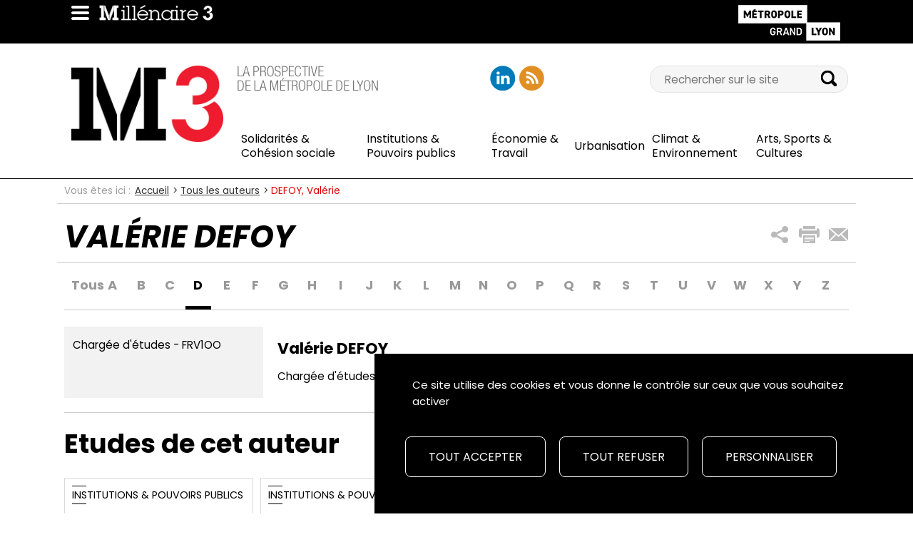

--- FILE ---
content_type: text/html; charset=UTF-8
request_url: https://millenaire3.grandlyon.com/auteurs/defoy-valerie
body_size: 7461
content:
<!DOCTYPE html>
<html lang="fr">
<head>
	<meta charset="utf-8">
<meta name="viewport" content="width=device-width, initial-scale=1">
<meta name="author" content="Grand Lyon">
<meta name="keywords" content="Millénaire 3">

	
		
	
	
	<title>Valérie DEFOY : Millenaire 3, tous les articles de Valérie DEFOY		</title>

		<meta name="twitter:card" content="summary_large_image">
	<meta name="twitter:site" content="@millenaire3">

			<meta name="twitter:title" content="DEFOY, Valérie | Millénaire 3">
					<meta name="twitter:description" content="Chargée d&#039;études au sein de l&#039;agence de sciences sociales appliquées FRV1OO.">
														<meta name="twitter:image" content="https://millenaire3.grandlyon.com/assets/images/logo-millenaire-3-twitter-summary-card.png">
				<meta name="twitter:image:alt" content="DEFOY, Valérie | Millénaire 3">
										<meta name="twitter:creator" content="@millenaire3">
				    <meta property="og:type" content="siteweb" />

            <meta property="og:title" content="DEFOY, Valérie | Millénaire 3"/>
        <meta property="og:description" content="Chargée d&#039;études au sein de l&#039;agence de sciences sociales appliquées FRV1OO."/>

                            <meta property="og:image" content="https://millenaire3.grandlyon.com/assets/images/logo-millenaire-3-twitter-summary-card.png" />
            <meta property="og:image:url" content="https://millenaire3.grandlyon.com/assets/images/logo-millenaire-3-twitter-summary-card.png" />
            <meta property="og:image:alt" content="DEFOY, Valérie | Millénaire 3" />
            
	<meta name="description" content="Retrouvez tous les articles de Valérie DEFOY sur le site Millenaire 3, le site de la prospective du Grand Lyon.">
	
	<!-- Poppins font -->
    <link href="https://fonts.googleapis.com/css2?family=Poppins:ital,wght@0,400;0,600;0,700;1,400;1,600;1,700" rel="stylesheet">

	<!-- Bootstrap -->
	<link href="/assets/vendor/bootstrap/css/bootstrap.min.css" type="text/css" rel="stylesheet" />

    <!-- Styles -->
<link rel="stylesheet" type="text/css" href="/assets/vendor/owl-carousel/owl.carousel.css">
<link rel="stylesheet" type="text/css" href="/assets/vendor/owl-carousel/owl.theme.css">
<link rel="stylesheet" type="text/css" href="/assets/vendor/owl-carousel/owl.transitions.css">
<link rel="stylesheet" type="text/css" href="/assets/vendor/video-js/video-js.min.css" />
<link rel="stylesheet" type="text/css" href="https://unpkg.com/photoswipe@5.2.2/dist/photoswipe.css" />

<!-- Favicons, from http://realfavicongenerator.net/-->
<link rel="apple-touch-icon" sizes="57x57" href="/assets/images/fav-icones/apple-touch-icon-57x57.png">
<link rel="apple-touch-icon" sizes="114x114" href="/assets/images/fav-icones/apple-touch-icon-114x114.png">
<link rel="apple-touch-icon" sizes="72x72" href="/assets/images/fav-icones/apple-touch-icon-72x72.png">
<link rel="apple-touch-icon" sizes="144x144" href="/assets/images/fav-icones/apple-touch-icon-144x144.png">
<link rel="apple-touch-icon" sizes="60x60" href="/assets/images/fav-icones/apple-touch-icon-60x60.png">
<link rel="apple-touch-icon" sizes="120x120" href="/assets/images/fav-icones/apple-touch-icon-120x120.png">
<link rel="apple-touch-icon" sizes="76x76" href="/assets/images/fav-icones/apple-touch-icon-76x76.png">
<link rel="apple-touch-icon" sizes="152x152" href="/assets/images/fav-icones/apple-touch-icon-152x152.png">
<link rel="apple-touch-icon" sizes="180x180" href="/assets/images/fav-icones/apple-touch-icon-180x180.png">
<link rel="icon" type="image/png" href="/assets/images/fav-icones/favicon-192x192.png" sizes="192x192">
<link rel="icon" type="image/png" href="/assets/images/fav-icones/favicon-160x160.png" sizes="160x160">
<link rel="icon" type="image/png" href="/assets/images/fav-icones/favicon-96x96.png" sizes="96x96">
<link rel="icon" type="image/png" href="/assets/images/fav-icones/favicon-16x16.png" sizes="16x16">
<link rel="icon" type="image/png" href="/assets/images/fav-icones/favicon-32x32.png" sizes="32x32">
<meta name="msapplication-TileColor" content="#da532c">
<meta name="msapplication-TileImage" content="/mstile-144x144.png">


	<link href="/assets/css/style.min.css" type="text/css" rel="stylesheet" />

	
	<script type="text/javascript">
		//Utilisation pour les scripts ajax
		var rootUrl = "/";
		var functionsInitialization = [];
	</script>

	<script type="text/javascript" src="/assets/vendor/tarteaucitronjs/tarteaucitron.js"></script>

<script type="text/javascript">
    tarteaucitron.init({
        "privacyUrl": "", /* Privacy policy url */

        "hashtag": "#tarteaucitron", /* Open the panel with this hashtag */
        "cookieName": "tarteaucitron", /* Cookie name */

        "orientation": "bottom", /* Banner position (top - bottom) */

        "showAlertSmall": false, /* Show the small banner on bottom right */
        "cookieslist": true, /* Show the cookie list */

        "showIcon": false, /* Show cookie icon to manage cookies */
        "iconPosition": "BottomRight", /* BottomRight, BottomLeft, TopRight and TopLeft */

        "adblocker": false, /* Show a Warning if an adblocker is detected */

        "DenyAllCta" : true, /* Show the deny all button */
        "AcceptAllCta" : true, /* Show the accept all button when highPrivacy on */
        "highPrivacy": true, /* Disable auto consent */

        "handleBrowserDNTRequest": false, /* If Do Not Track == 1, disallow all */

        "removeCredit": true, /* Remove credit link */
        "moreInfoLink": false, /* Show more info link */
        "useExternalCss": false, /* If false, the tarteaucitron.css file will be loaded */
        "mandatory": false, /* Show a message about mandatory cookies */
    });

    var tarteaucitronForceLanguage = "fr";

    (tarteaucitron.job = tarteaucitron.job || []).push('youtube');

    (tarteaucitron.job = tarteaucitron.job || []).push('addtoanyshare');

    tarteaucitron.services.m3 = {
        "key": "m3",
        "type": "other",
        "name": "Cookies internes Millénaire 3",
        "uri": "",
        "needConsent": true,
        "cookies": ['cookieToken'],
        "js": function () {
            // When user allow cookie
            "use strict";
            registerCookieToken();
            if(typeof whenM3CookieIsAccepted === "function")
            {
                // Fonction à définir dans les pages pour déclencher les scripts succeptibles de poser des cookies
                whenM3CookieIsAccepted();
            }
        },
        "fallback": function () {
            // When user deny cookie
            tarteaucitron.fallback(['m3-cookie-generation-zone'], function (x) {
                // Remplacer la zone par "machin est désactivé"
                return tarteaucitron.engage('m3');
            });
        }
    };

    (tarteaucitron.job = tarteaucitron.job || []).push('m3');

            tarteaucitron.user.matomoMore = function() {
            _paq.push(['enableHeartBeatTimer']);
        }

        tarteaucitron.user.matomoId = '58';
        tarteaucitron.user.matomoHost = "https://statweb.grandlyon.com//";
        (tarteaucitron.job = tarteaucitron.job || []).push('matomo');
    
    (tarteaucitron.job = tarteaucitron.job || []).push('ausha');

</script>
</head>
<body id="millenaire-3"  itemscope itemtype="http://schema.org/WebPage">
			<header id="header">
	<div id="print-top-menu" class="container">
		<div class="row">
        	<div class="col-xs-60">
            	<img src="/assets/images/logo-millenaire-3-mini-blanc.png" alt="" style="float: left;">
                <img src="/assets/images/logo-grand-lyon-la-metropole-blanc.png" alt="" style="float: right;">
			</div>
		</div>
	</div>

    <div id="top-menu">
        <div class="container">
            <div class="row">
                <div class="col-xs-60">
                    <div class="clearfix" id="top-menu-content">
                        <a href="#" title="Accéder au menu" class="link-sprite-focus m3-icons-btn-toggle-menu" id="btn-toggle-menu"></a>
                        <a href="/" title="Retourner à l'accueil de Millénaire 3" id="link-logo-millenaire-3-mini">
                       	    <img src="/assets/images/logo-millenaire-3-mini.png" alt="" class="img-responsive" id="logo-mini-m3" />
                        </a>

                        <a class=" skippy sr-only sr-only-focusable" href="#content" title=""><span class="skiplink-text">Aller au contenu </span></a>
                        <a class=" skippy sr-only sr-only-focusable" href="#main-menu" title=""><span class="skiplink-text">Aller au Menu principal </span></a>
                        <a class=" skippy sr-only sr-only-focusable" href="#block-search" title=""><span class="skiplink-text">Aller à la recherche</span></a>

                                                                                                                                                                                                                                                                                    <a href="http://www.grandlyon.com" target="_blank" rel="nofollow" title="Accéder au site de la Métropole de Lyon (nouvelle fenêtre)" id="link-logo-glm">
                            <img src="/assets/images/logo-grand-lyon-la-metropole.png" alt="" class="img-responsive" />
                        </a>
                    </div>
                </div>
            </div>
        </div>

        <div id="toggle-header">
            <div class="container">
                <div class="row" id="toggle-header-content">
                    <div class="col-xs-30 col-sm-17 col-md-13 block-logo" id="share-header">
                                                
                    	<span>
	                        <a href="/" title="Retourner à l'accueil de Millénaire 3" id="link-logo-millenaire-3">
	                            <img src="/assets/images/logo-millenaire-3.png" alt="Logo Millénaire 3" class="img-responsive" />
	                        </a>
                        </span>
                    </div>

                    <div class="col-xs-30 col-sm-20 col-md-19 block-baseline">
                        <p>
                            <img src="/assets/images/la-prospective-du-grand-lyon.png" alt="Sloggan Millénaire 3 : La prospective du Grand Lyon" class="img-responsive" />
                        </p>
                    </div>

                    <div class="col-xs-30 col-sm-23 col-md-11 col-lg-12 block-social-networks">
						<ul class="clearfix social-networks">
					<li><a href="https://www.linkedin.com/company/millenaire3/" rel="nofollow" target="_blank" title="Ouvrir la page LinkedIn (nouvelle fenêtre)" class="social-network m3-icons-social-networks-linkedin"></a></li>
					<li><a href="/nos-flux-rss" rel="nofollow" title="Accès aux flux RSS de Millénaire 3" class="social-network m3-icons-social-networks-rss"></a></li>
    </ul>
                    </div>
                    																										<form action="/m3_search" method="get">
	<div class="col-xs-60 col-sm-23 col-sm-offset-20 col-md-17 col-md-offset-0 col-lg-16 block-search">
		<div class="input-group search-group" id="#block-search">
            <label class="sr-only" for="search">Recherche</label>
			<input id="search" type="search" class="search" value="" name="SearchText" placeholder="Rechercher sur le site"/>
			<span class="input-group-btn">
				<input id="search-submit" type="submit" value="" title="Lancer la recherche" class="m3-icons-search" />
			</span>
		</div>
	</div>
</form>
                    <div class="col-xs-60 col-sm-60 col-md-47" id="main-menu" style="display:none">
	<nav class="navbar navbar-default" role="navigation">
		<ul class="nav navbar-nav">
																	<li><a href="/solidarites-cohesion-sociale" title=""><span class="ezstring-field">Solidarités &amp; Cohésion sociale</span></a></li>
		    								<li><a href="/institutions-pouvoirs-publics" title=""><span class="ezstring-field">Institutions &amp; Pouvoirs publics</span></a></li>
		    								<li><a href="/economie-travail" title=""><span class="ezstring-field">Économie &amp; Travail</span></a></li>
		    								<li><a href="/urbanisation" title=""><span class="ezstring-field">Urbanisation</span></a></li>
		    								<li><a href="/climat-environnement" title=""><span class="ezstring-field">Climat &amp; Environnement</span></a></li>
		    								<li><a href="/arts-sports-cultures" title=""><span class="ezstring-field">Arts, Sports &amp; Cultures</span></a></li>
		             </ul>
    </nav>
</div>

                </div>
            </div>
        </div>
    </div>
</header>
		<div id="home">
	    <div class="container" id="content">
	    		    			                    <div class="row">
        <div class="col-xs-60 block-breadcrumb" itemprop="breadcrumb">
            <p class="before-breadcrumb">Vous êtes ici&nbsp;: </p><ol class="breadcrumb"><li><a title="Voir la page Accueil" href="/">Accueil</a></li><li><a title="Voir la page Tous les auteurs" href="/tous-les-auteurs">Tous les auteurs</a></li><li class="active">DEFOY, Valérie</li></ol>        </div>
    </div>

                                                                                                                                
	            	    			    						
	    		    	
            			        <div class="row block-title">
        <div class="col-xs-60 col-sm-47 col-md-47">
            <h1 class="uppercase"><i>Valérie DEFOY</i></h1>
        </div>
        <div class="col-xs-60 col-sm-13 col-md-13 block-share">

<ul class="clearfix share">
	<li>
		<!--a href="javascript:void(0);" title="Partager ce contenu sur les réseaux sociaux" class="m3-icons-share-global"></a-->
		<a href="javascript:void(0);" data-toggle="collapse" data-target="#addtoany-container" aria-expanded="false" aria-controls="addtoany-container" role="button" title="Partager ce contenu sur les réseaux sociaux" class="m3-icons-share-global"></a>
	</li>
						<li id="print_current_content"><a href="javascript:window.print()" onclick="javascript:print()" rel="nofollow" title="Imprimer la page" class="m3-icons-share-print"></a></li>
							<li><a href="/partage_email/5902" rel="nofollow" title="Partager ce contenu par e-mail" class="m3-icons-share-mail"></a></li>
			</ul>

</div>

	<div class="collapse block-social-networks-share a2a_kit a2a_kit_size_32 a2a_default_style" id="addtoany-container">
        <span class="tac_addtoanyshare"></span>
		<a class="a2a_button_x"></a>
		<a class="a2a_button_facebook"></a>
		<a class="a2a_button_linkedin"></a>
    </div>

<script type="text/javascript">
	function deplierPartageReseauxSociaux()
	{
		fadeInOrFadeOut('#partages_reseaux_sociaux');
	}

	/**
	* Affiche ou non (toogle), avec un effet JQuery
	*/
	function fadeInOrFadeOut(elementName)
	{
		$element = $(elementName);
		if(! $element.hasClass("hide"))
		{
			$element.fadeOut(300, function(){
				$element.toggleClass("hide");
			});
		}
		else
		{
			$element.fadeIn(300, function(){
				$element.toggleClass("hide");
			});
		}
	}

	// Alert a message when the user shares somewhere
		function addThisEventHandler(evt) {
		    switch (evt.type)
		    {
		        case "addthis.menu.share":
		            incrementerPartages(5874, evt.data.service);
		            break;
		        default:
		            console.log('received an unexpected event', evt);
		    }
		}

	functionsInitialization.push(function shareInitialization()
	{
														$(".at-svc-twitter").prop("aria-hidden","true");
																								
		// Listen to various events
		try
		{
			addthis.addEventListener('addthis.menu.share', addThisEventHandler);
		}
		catch(err)
		{}
	});
</script>

    </div>
    <div class="row">
        <div class="col-xs-60">
             
<ul class="contributeur-menu">
		    	<li><a title="Voir tous les auteurs" class="" href="/tous-les-auteurs">Tous</a></li>
        	<li><a title="Filtrer les auteurs par la lettre A" class="" href="/tous-les-auteurs?l=A">A</a></li>
        	<li><a title="Filtrer les auteurs par la lettre B" class="" href="/tous-les-auteurs?l=B">B</a></li>
        	<li><a title="Filtrer les auteurs par la lettre C" class="" href="/tous-les-auteurs?l=C">C</a></li>
        	<li><a title="Filtrer les auteurs par la lettre D" class="active" href="/tous-les-auteurs?l=D">D</a></li>
        	<li><a title="Filtrer les auteurs par la lettre E" class="" href="/tous-les-auteurs?l=E">E</a></li>
        	<li><a title="Filtrer les auteurs par la lettre F" class="" href="/tous-les-auteurs?l=F">F</a></li>
        	<li><a title="Filtrer les auteurs par la lettre G" class="" href="/tous-les-auteurs?l=G">G</a></li>
        	<li><a title="Filtrer les auteurs par la lettre H" class="" href="/tous-les-auteurs?l=H">H</a></li>
        	<li><a title="Filtrer les auteurs par la lettre I" class="" href="/tous-les-auteurs?l=I">I</a></li>
        	<li><a title="Filtrer les auteurs par la lettre J" class="" href="/tous-les-auteurs?l=J">J</a></li>
        	<li><a title="Filtrer les auteurs par la lettre K" class="" href="/tous-les-auteurs?l=K">K</a></li>
        	<li><a title="Filtrer les auteurs par la lettre L" class="" href="/tous-les-auteurs?l=L">L</a></li>
        	<li><a title="Filtrer les auteurs par la lettre M" class="" href="/tous-les-auteurs?l=M">M</a></li>
        	<li><a title="Filtrer les auteurs par la lettre N" class="" href="/tous-les-auteurs?l=N">N</a></li>
        	<li><a title="Filtrer les auteurs par la lettre O" class="" href="/tous-les-auteurs?l=O">O</a></li>
        	<li><a title="Filtrer les auteurs par la lettre P" class="" href="/tous-les-auteurs?l=P">P</a></li>
        	<li><a title="Filtrer les auteurs par la lettre Q" class="" href="/tous-les-auteurs?l=Q">Q</a></li>
        	<li><a title="Filtrer les auteurs par la lettre R" class="" href="/tous-les-auteurs?l=R">R</a></li>
        	<li><a title="Filtrer les auteurs par la lettre S" class="" href="/tous-les-auteurs?l=S">S</a></li>
        	<li><a title="Filtrer les auteurs par la lettre T" class="" href="/tous-les-auteurs?l=T">T</a></li>
        	<li><a title="Filtrer les auteurs par la lettre U" class="" href="/tous-les-auteurs?l=U">U</a></li>
        	<li><a title="Filtrer les auteurs par la lettre V" class="" href="/tous-les-auteurs?l=V">V</a></li>
        	<li><a title="Filtrer les auteurs par la lettre W" class="" href="/tous-les-auteurs?l=W">W</a></li>
        	<li><a title="Filtrer les auteurs par la lettre X" class="" href="/tous-les-auteurs?l=X">X</a></li>
        	<li><a title="Filtrer les auteurs par la lettre Y" class="" href="/tous-les-auteurs?l=Y">Y</a></li>
        	<li><a title="Filtrer les auteurs par la lettre Z" class="" href="/tous-les-auteurs?l=Z">Z</a></li>
    </ul>
        </div>
    </div>

    <div class="row">
                    <div class="col-xs-60">
                    <div class="row block-total-height-container">
                <div class="col-xs-60 col-sm-60 col-md-16 block-total-height-container-container">
                    <div class="block-total-height block-grey">
                        <div class="row">
                            <div class="col-xs-60">
                                    
                            </div>
                        </div>
                        <span class="ezstring-field">Chargée d&#039;études - FRV1OO</span>
                                                                        <div class="row">
                            <div class="col-xs-60 col-sm-60 col-md-60 col-lg-60 block-social-networks-left">
                                                                                                                                                            </div>
                        </div>
                    </div>
                </div>
                <div class="col-xs-60 col-sm-60 col-md-44 contributeur-fiche">
                    <h2>Valérie DEFOY</h2>
                    <p><div class="eztext-field">Chargée d&#039;études au sein de l&#039;agence de sciences sociales appliquées FRV1OO.</div></p>
                                                        </div>
            </div>
                            <div class="row print_hidden">
                    <div class="col-xs-60 col-sm-60">
                        <h3 class="h2 block-title-overline">Etudes de cet auteur</h3>
                    </div>
                </div>
                <section id="auteurs_ressources" class="print_hidden">
                                            
        
<div role="tabpanel" class="tab-news">
    <div class="col-xs-60 col-sm-20 col-md-15 news-column">
        <article class="block-news">
                            <p class="over-under-line uppercase">Institutions &amp; Pouvoirs publics</p>
                        <!--Content ID = 37776 ; Location ID = 38478 -->
            <h3><a class="uppercase" href="/ressources/shs/les-sciences-humaines-et-sociales-la-metropole-bulletin-de-veille-n-9" title="">Les Sciences Humaines et Sociales &amp; la Métropole : Bulletin de veille n°9</a></h3>
                            <div class="hidden-xs">
                    <a href="/ressources/shs/les-sciences-humaines-et-sociales-la-metropole-bulletin-de-veille-n-9" title="Consulter le contenu 'Les Sciences Humaines et Sociales &amp; la Métropole : Bulletin de veille n°9'">
                        <img src="https://millenaire3.grandlyon.com/var/m3/storage/images/_aliases/largeur_max_600/0/3/2/4/484230-5-fre-FR/09.PNG" alt="Vue de l&#039;écriteau &quot;N°9 Juin 2012&quot;" class="img-responsive">
                    </a>
                </div>
                                        <p class="uppercase"><b>Étude</b></p>
                                    <p class="text">Faire du numérique et de l’enseignement un couple gagnant-gagnant.</p>
        </article>
    </div>
</div>

                                            
        
<div role="tabpanel" class="tab-news">
    <div class="col-xs-60 col-sm-20 col-md-15 news-column">
        <article class="block-news">
                            <p class="over-under-line uppercase">Institutions &amp; Pouvoirs publics</p>
                        <!--Content ID = 37768 ; Location ID = 38470 -->
            <h3><a class="uppercase" href="/ressources/shs/les-sciences-humaines-et-sociales-la-metropole-bulletin-de-veille-n-7" title="">Les Sciences Humaines et Sociales &amp; la Métropole : Bulletin de veille n°7</a></h3>
                            <div class="hidden-xs">
                    <a href="/ressources/shs/les-sciences-humaines-et-sociales-la-metropole-bulletin-de-veille-n-7" title="Consulter le contenu 'Les Sciences Humaines et Sociales &amp; la Métropole : Bulletin de veille n°7'">
                        <img src="https://millenaire3.grandlyon.com/var/m3/storage/images/_aliases/largeur_max_600/8/5/9/3/483958-4-fre-FR/07.PNG" alt="Vue de l&#039;écriteau &quot;N°7 Janvier 2012&quot;" class="img-responsive">
                    </a>
                </div>
                                        <p class="uppercase"><b>Étude</b></p>
                                    <p class="text">Quand blogs et édition numérique contribuent à repenser les techniques de recherche en sciences sociales.</p>
        </article>
    </div>
</div>

                                            
        
<div role="tabpanel" class="tab-news">
    <div class="col-xs-60 col-sm-20 col-md-15 news-column">
        <article class="block-news">
                            <p class="over-under-line uppercase">Institutions &amp; Pouvoirs publics</p>
                        <!--Content ID = 37770 ; Location ID = 38472 -->
            <h3><a class="uppercase" href="/ressources/shs/les-sciences-humaines-et-sociales-la-metropole-bulletin-de-veille-n-6" title="">Les Sciences Humaines et Sociales &amp; la Métropole : Bulletin de veille n°6</a></h3>
                            <div class="hidden-xs">
                    <a href="/ressources/shs/les-sciences-humaines-et-sociales-la-metropole-bulletin-de-veille-n-6" title="Consulter le contenu 'Les Sciences Humaines et Sociales &amp; la Métropole : Bulletin de veille n°6'">
                        <img src="https://millenaire3.grandlyon.com/var/m3/storage/images/_aliases/largeur_max_600/6/2/0/4/484026-4-fre-FR/06.PNG" alt="Vue de l&#039;écriteau &quot;N°6 Novembre 2011&quot;" class="img-responsive">
                    </a>
                </div>
                                        <p class="uppercase"><b>Étude</b></p>
                                    <p class="text">Comment faire de la thèse la première expérience professionnelle d’un jeune chercheur ?</p>
        </article>
    </div>
</div>

                                            
        
<div role="tabpanel" class="tab-news">
    <div class="col-xs-60 col-sm-20 col-md-15 news-column">
        <article class="block-news">
                            <p class="over-under-line uppercase">Institutions &amp; Pouvoirs publics</p>
                        <!--Content ID = 37772 ; Location ID = 38474 -->
            <h3><a class="uppercase" href="/ressources/shs/les-sciences-humaines-et-sociales-la-metropole-bulletin-de-veille-n-5" title="">Les Sciences Humaines et Sociales &amp; la Métropole : Bulletin de veille n°5</a></h3>
                            <div class="hidden-xs">
                    <a href="/ressources/shs/les-sciences-humaines-et-sociales-la-metropole-bulletin-de-veille-n-5" title="Consulter le contenu 'Les Sciences Humaines et Sociales &amp; la Métropole : Bulletin de veille n°5'">
                        <img src="https://millenaire3.grandlyon.com/var/m3/storage/images/_aliases/largeur_max_600/4/9/0/4/484094-3-fre-FR/05.PNG" alt="Vue de l&#039;écriteau &quot;N°5 Juin 2011&quot;" class="img-responsive">
                    </a>
                </div>
                                        <p class="uppercase"><b>Étude</b></p>
                                    <p class="text">La biodiversité en ville : un terreau fertile pour la recherche.</p>
        </article>
    </div>
</div>

                                            
        
<div role="tabpanel" class="tab-news">
    <div class="col-xs-60 col-sm-20 col-md-15 news-column">
        <article class="block-news">
                            <p class="over-under-line uppercase">Institutions &amp; Pouvoirs publics</p>
                        <!--Content ID = 37758 ; Location ID = 38460 -->
            <h3><a class="uppercase" href="/ressources/shs/les-sciences-humaines-et-sociales-la-metropole-bulletin-de-veille-n-3" title="">Les Sciences Humaines et Sociales &amp; la Métropole : Bulletin de veille n°3</a></h3>
                            <div class="hidden-xs">
                    <a href="/ressources/shs/les-sciences-humaines-et-sociales-la-metropole-bulletin-de-veille-n-3" title="Consulter le contenu 'Les Sciences Humaines et Sociales &amp; la Métropole : Bulletin de veille n°3'">
                        <img src="https://millenaire3.grandlyon.com/var/m3/storage/images/_aliases/largeur_max_600/4/7/7/3/483774-4-fre-FR/03.PNG" alt="Vue de l&#039;écriteau &quot;N°3 Janvier 2011&quot;" class="img-responsive">
                    </a>
                </div>
                                        <p class="uppercase"><b>Étude</b></p>
                                    <p class="text">Les jeunes diplômés en Sciences Humaines et Sociales sont encore sous employés.</p>
        </article>
    </div>
</div>

                                            
                    
<div role="tabpanel" class="tab-news">
    <div class="col-xs-60 col-sm-20 col-md-15 news-column">
        <article class="block-news">
                            <p class="over-under-line uppercase">Économie &amp; Travail</p>
                        <!--Content ID = 1961 ; Location ID = 1933 -->
            <h3><a class="uppercase" href="/ressources/20102/etat-des-lieux-de-la-recherche-en-sciences-humaines-et-sociales-dans-la-metropole-lyon-saint-etienne" title="">Etat des lieux de la recherche en Sciences Humaines et Sociales dans la métropole Lyon / Saint-Etienne</a></h3>
                                        <p class="uppercase"><b>Étude</b></p>
                                    <p class="text"></p>
        </article>
    </div>
</div>

                                            
        
<div role="tabpanel" class="tab-news">
    <div class="col-xs-60 col-sm-20 col-md-15 news-column">
        <article class="block-news">
                            <p class="over-under-line uppercase">Institutions &amp; Pouvoirs publics</p>
                        <!--Content ID = 37756 ; Location ID = 38458 -->
            <h3><a class="uppercase" href="/ressources/shs/les-sciences-humaines-et-sociales-la-metropole-bulletin-de-veille-n-2" title="">Les Sciences Humaines et Sociales &amp; la Métropole : Bulletin de veille n°2</a></h3>
                            <div class="hidden-xs">
                    <a href="/ressources/shs/les-sciences-humaines-et-sociales-la-metropole-bulletin-de-veille-n-2" title="Consulter le contenu 'Les Sciences Humaines et Sociales &amp; la Métropole : Bulletin de veille n°2'">
                        <img src="https://millenaire3.grandlyon.com/var/m3/storage/images/_aliases/largeur_max_600/6/0/7/3/483706-4-fre-FR/02.PNG" alt="Vue de l&#039;écriteau &quot;N°2 Octobre 2010&quot;" class="img-responsive">
                    </a>
                </div>
                                        <p class="uppercase"><b>Étude</b></p>
                                    <p class="text">Le design, objet de découverte pour les sciences sociales ?</p>
        </article>
    </div>
</div>

                                            
        
<div role="tabpanel" class="tab-news">
    <div class="col-xs-60 col-sm-20 col-md-15 news-column">
        <article class="block-news">
                            <p class="over-under-line uppercase">Institutions &amp; Pouvoirs publics</p>
                        <!--Content ID = 37752 ; Location ID = 38454 -->
            <h3><a class="uppercase" href="/ressources/shs/les-sciences-humaines-et-sociales-la-metropole-bulletin-de-veille-n-1" title="">Les Sciences Humaines et Sociales &amp; la Métropole : Bulletin de veille n°1</a></h3>
                            <div class="hidden-xs">
                    <a href="/ressources/shs/les-sciences-humaines-et-sociales-la-metropole-bulletin-de-veille-n-1" title="Consulter le contenu 'Les Sciences Humaines et Sociales &amp; la Métropole : Bulletin de veille n°1'">
                        <img src="https://millenaire3.grandlyon.com/var/m3/storage/images/_aliases/largeur_max_600/2/2/6/3/483622-4-fre-FR/01.PNG" alt="Vue de l’écriteau « N°1 Juin 2010 »" class="img-responsive">
                    </a>
                </div>
                                        <p class="uppercase"><b>Étude</b></p>
                                    <p class="text">Entre recherche et actions : des passerelles à construire.</p>
        </article>
    </div>
</div>

                                            
        
<div role="tabpanel" class="tab-news">
    <div class="col-xs-60 col-sm-20 col-md-15 news-column">
        <article class="block-news">
                            <p class="over-under-line uppercase">Institutions &amp; Pouvoirs publics</p>
                        <!--Content ID = 37750 ; Location ID = 38452 -->
            <h3><a class="uppercase" href="/ressources/shs/les-sciences-humaines-et-sociales-la-metropole-bulletin-de-veille-n-0" title="">Les Sciences Humaines et Sociales &amp; la Métropole : Bulletin de veille n°0</a></h3>
                            <div class="hidden-xs">
                    <a href="/ressources/shs/les-sciences-humaines-et-sociales-la-metropole-bulletin-de-veille-n-0" title="Consulter le contenu 'Les Sciences Humaines et Sociales &amp; la Métropole : Bulletin de veille n°0'">
                        <img src="https://millenaire3.grandlyon.com/var/m3/storage/images/_aliases/largeur_max_600/4/5/5/3/483554-4-fre-FR/00.PNG" alt="Vue de l&#039;écriteau &quot;N°0 Avril 2010&quot;" class="img-responsive">
                    </a>
                </div>
                                        <p class="uppercase"><b>Étude</b></p>
                                    <p class="text">Le mécénat, une nouvelle ressource pour l’Université.</p>
        </article>
    </div>
</div>

                                    </section>
                                
  
  <script type="text/javascript">
    functionsInitialization.push(function paginationpRInitialization() {
      $(".paginationpR .lien-page").click(function()
      {
        var url = "/auteurs/defoy-valerie";
        url += "?pR=" + $(this).attr("page");
                                  document.location.href = url;
      });
    });
  </script>


                <script type="text/javascript">
                    functionsInitialization.push(function auteurRessourcesInitialization()
                    {
                        masonry("#auteurs_ressources", '.news-column');
                    });
                </script>
                                </div>

            </div>
			<script>
	function onYouTubeIframeAPIReady()
	{
		//Redimensionner les div de vidéos
		var elements = document.getElementsByClassName("youtube_frame");
		for(var i = 0 ; i < elements.length ; i++)
		{
			var element = elements[i];
			var subElements = element.getElementsByClassName("youtube_player");
			for(var j = 0 ; j < subElements.length ; j++)
			{
				var subElement = subElements[j];
				var proportion = element.getAttribute("proportion");
				var width = element.parentNode.offsetWidth;
				var height = width * proportion;
				subElement.setAttribute("width", "100%");
				subElement.setAttribute("height", height);
			}
		}
	}

	functionsInitialization.push(onYouTubeIframeAPIReady);
</script>	    </div>
	</div>

	<footer>
    <div id="footer">
        <div class="container">
            <div class="col-xs-60 col-sm-45 col-md-36 col-lg-39">
                <nav class="navbar navbar-default footer-nav" role="navigation">
                    <ul class="nav navbar-nav">
                                                                            <li><a href="/qui-sommes-nous" title="">Qui sommes-nous</a></li>
                        
                                                                            <li><a href="/notre-histoire" title="">Notre histoire</a></li>
                        
                        <li><a href="/newsletter_subscribe"><span lang="en">Newsletter</span></a></li>

                        <li><a href="/formulaire/contactez_nous" >Contact</a></li>

                                                                            <li><a href="/accessibilite-non-conforme" >Accessibilité : non conforme</a></li>
                        
                                                                            <li><a href="/plan-du-site" >Plan du site</a></li>
                        
                                                                            <li><a href="/mentions-legales" >Mentions légales</a></li>
                        
                                                                            <li><a href="/donnees-personnelles" >Données personnelles</a></li>
                        
                        <li><a href="javascript:tarteaucitron.userInterface.openPanel();">Gestion des cookies</a></li>
                    </ul>
                </nav>
            </div>
            <div class="col-xs-60 col-sm-15 hidden-md hidden-lg">
                <ul class="clearfix social-networks">
					<li><a href="https://www.linkedin.com/company/millenaire3/" rel="nofollow" target="_blank" title="Ouvrir la page LinkedIn (nouvelle fenêtre)" class="social-network m3-icons-social-networks-linkedin"></a></li>
					<li><a href="/nos-flux-rss" rel="nofollow" title="Accès aux flux RSS de Millénaire 3" class="social-network m3-icons-social-networks-rss"></a></li>
    </ul>
            </div>
                                                                                                                                                <div class="col-xs-60 col-sm-60 col-md-24 col-lg-21">
                <a class="acces_metro" href="http://www.grandlyon.com" target="_blank" title="Accéder au site de la Métropole de Lyon (nouvelle fenêtre)">Un site de la Métropole de Lyon</a>
            </div>

             <div class="hidden-xs visible-md visible-lg col-md-60 text-center">
                <ul class="clearfix social-networks">
					<li><a href="https://www.linkedin.com/company/millenaire3/" rel="nofollow" target="_blank" title="Ouvrir la page LinkedIn (nouvelle fenêtre)" class="social-network m3-icons-social-networks-linkedin"></a></li>
					<li><a href="/nos-flux-rss" rel="nofollow" title="Accès aux flux RSS de Millénaire 3" class="social-network m3-icons-social-networks-rss"></a></li>
    </ul>
            </div>
        </div>
    </div>
</footer>


	
	<div id="know-the-breakpoint"></div>
	<script src="/assets/vendor/vendor.min.js"></script>
<script src="/assets/vendor/bootstrap/js/bootstrap.min.js"></script>
<!--<script src="/assets/vendor/owl-carousel/owl.carousel.min.js"></script>-->
<script src="/assets/vendor/video-js/video.min.js"></script>
<script src="/assets/vendor/video-js/lang/fr.js"></script>
<script src="/assets/js/scripts.min.js"></script>
<script type="module" src="/assets/js/modules.min.js"></script>


	<script type="text/javascript">
		functionsInitialization.push(function owlCarouselInitialization()
		{
		    $(".carousel3x3").owlCarousel({
		        pagination: false,
		        navigation: true,
		        navigationText: [
		            "<i class='glyphicon glyphicon-chevron-left'></i>",
		            "<i class='glyphicon glyphicon-chevron-right'></i>"
		        ],
		        items: 4,
		        itemsTablet: [1023, 3],
		        itemsMobile: [767, 1],
		        scrollPerPage: true
		    });
		});

		$(document).ready(function(){
			$.each(functionsInitialization, function( index, value ) {
				functionsInitialization[index]();
			});
		});
	</script>
</body>
</html>


--- FILE ---
content_type: text/javascript
request_url: https://millenaire3.grandlyon.com/assets/js/modules.min.js
body_size: 527
content:
import PhotoSwipeLightbox from"https://unpkg.com/photoswipe/dist/photoswipe-lightbox.esm.js";import PhotoSwipe from"https://unpkg.com/photoswipe";let lightbox=new PhotoSwipeLightbox({gallery:".zoom",children:"a",pswpModule:PhotoSwipe,wheelToZoom:!0,padding:{top:20,bottom:40,left:100,right:100},closeTitle:"Fermer",zoomTitle:"Agrandissement/réduction de la photo",arrowPrevTitle:"Aller à la photo précédente",arrowNextTitle:"Aller à la photo suivante",errorMsg:"La photo ne peut pas être chargée",indexIndicatorSep:" sur "});lightbox.on("uiRegister",function(){lightbox.pswp.ui.registerElement({name:"custom-caption",order:9,isButton:!1,appendTo:"root",html:"Légende",onInit:(t,o)=>{lightbox.pswp.on("change",()=>{var o=lightbox.pswp.currSlide.data.element;let e="";o&&(o=o.closest("figure").querySelector("figcaption"))&&(e=o.innerHTML),t.innerHTML=e||""})}})}),lightbox.init();